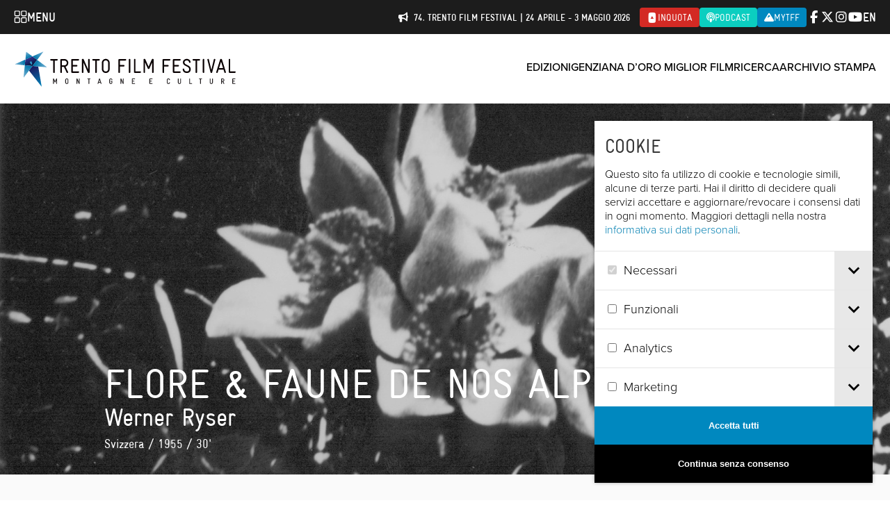

--- FILE ---
content_type: text/css
request_url: https://trentofestival.it/wp-content/cache/autoptimize/css/autoptimize_single_ba39bddacc7965fc09566271b84074e7.css?ver=3.4.1
body_size: 3029
content:
body .iti,div.evf-container .everest-form .iti{position:relative;display:inline-block}body .iti *,div.evf-container .everest-form .iti *{box-sizing:border-box;-moz-box-sizing:border-box}body .iti__hide,div.evf-container .everest-form .iti__hide{display:none}body .iti__v-hide,div.evf-container .everest-form .iti__v-hide{visibility:hidden}body .iti input,body .iti input[type=text],body .iti input[type=tel],div.evf-container .everest-form .iti input,div.evf-container .everest-form .iti input[type=text],div.evf-container .everest-form .iti input[type=tel]{position:relative;z-index:0;margin-top:0 !important;margin-bottom:0 !important;padding-right:36px;margin-right:0}body .iti__flag-container,div.evf-container .everest-form .iti__flag-container{position:absolute;top:0;bottom:0;right:0;padding:1px}body .iti__selected-flag,div.evf-container .everest-form .iti__selected-flag{z-index:1;outline:none;position:relative;display:flex;align-items:center;height:100%;padding:0 6px 0 8px}body .iti__arrow,div.evf-container .everest-form .iti__arrow{margin-left:6px;width:0;height:0;border-left:3px solid transparent;border-right:3px solid transparent;border-top:4px solid #555}body .iti__arrow--up,div.evf-container .everest-form .iti__arrow--up{border-top:none;border-bottom:4px solid #555}body .iti__country-list,div.evf-container .everest-form .iti__country-list{position:absolute;z-index:20;list-style:none;text-align:left;padding:0;margin:0 0 0 -1px;box-shadow:1px 1px 4px rgba(0,0,0,.2);background-color:#fff !important;border:1px solid #ccc;white-space:nowrap;max-height:200px;overflow-y:scroll;-webkit-overflow-scrolling:touch}body .iti__country-list--dropup,div.evf-container .everest-form .iti__country-list--dropup{bottom:100%;margin-bottom:-1px}@media (max-width:600px){body .iti__country-list,div.evf-container .everest-form .iti__country-list{max-width:90vw}}body .iti__flag-box,div.evf-container .everest-form .iti__flag-box{display:inline-block;width:20px}body .iti__divider,div.evf-container .everest-form .iti__divider{margin:0 !important;border-bottom:1px solid #ccc !important}body .iti__country,div.evf-container .everest-form .iti__country{padding:5px 10px;outline:none}body .iti__dial-code,div.evf-container .everest-form .iti__dial-code{color:#999;vertical-align:baseline;line-height:1}body .iti__country.iti__highlight,div.evf-container .everest-form .iti__country.iti__highlight{background-color:rgba(0,0,0,.05) !important}body .iti__flag-box,body .iti__country-name,div.evf-container .everest-form .iti__flag-box,div.evf-container .everest-form .iti__country-name{vertical-align:middle;line-height:1}body .iti__flag-box,body .iti__country-name,div.evf-container .everest-form .iti__flag-box,div.evf-container .everest-form .iti__country-name{margin-right:10px}body .iti--allow-dropdown input,body .iti--allow-dropdown input[type=text],body .iti--allow-dropdown input[type=tel],body .iti--separate-dial-code input,body .iti--separate-dial-code input[type=text],body .iti--separate-dial-code input[type=tel],div.evf-container .everest-form .iti--allow-dropdown input,div.evf-container .everest-form .iti--allow-dropdown input[type=text],div.evf-container .everest-form .iti--allow-dropdown input[type=tel],div.evf-container .everest-form .iti--separate-dial-code input,div.evf-container .everest-form .iti--separate-dial-code input[type=text],div.evf-container .everest-form .iti--separate-dial-code input[type=tel]{padding-right:6px;padding-left:52px;margin-left:0}body .iti--allow-dropdown .iti__flag-container,body .iti--separate-dial-code .iti__flag-container,div.evf-container .everest-form .iti--allow-dropdown .iti__flag-container,div.evf-container .everest-form .iti--separate-dial-code .iti__flag-container{right:auto;left:0}body .iti--allow-dropdown .iti__flag-container:hover,div.evf-container .everest-form .iti--allow-dropdown .iti__flag-container:hover{cursor:pointer}body .iti--allow-dropdown .iti__flag-container:hover .iti__selected-flag,div.evf-container .everest-form .iti--allow-dropdown .iti__flag-container:hover .iti__selected-flag{background-color:rgba(0,0,0,.05)}body .iti--allow-dropdown input[disabled]+.iti__flag-container:hover,body .iti--allow-dropdown input[readonly]+.iti__flag-container:hover,div.evf-container .everest-form .iti--allow-dropdown input[disabled]+.iti__flag-container:hover,div.evf-container .everest-form .iti--allow-dropdown input[readonly]+.iti__flag-container:hover{cursor:default}body .iti--allow-dropdown input[disabled]+.iti__flag-container:hover .iti__selected-flag,body .iti--allow-dropdown input[readonly]+.iti__flag-container:hover .iti__selected-flag,div.evf-container .everest-form .iti--allow-dropdown input[disabled]+.iti__flag-container:hover .iti__selected-flag,div.evf-container .everest-form .iti--allow-dropdown input[readonly]+.iti__flag-container:hover .iti__selected-flag{background-color:transparent}body .iti--separate-dial-code .iti__selected-flag,div.evf-container .everest-form .iti--separate-dial-code .iti__selected-flag{background-color:rgba(0,0,0,.05)}body .iti--separate-dial-code .iti__selected-dial-code,div.evf-container .everest-form .iti--separate-dial-code .iti__selected-dial-code{margin-left:6px}body .iti--container,div.evf-container .everest-form .iti--container{position:absolute;top:-1000px;left:-1000px;z-index:1060;padding:1px}body .iti--container:hover,div.evf-container .everest-form .iti--container:hover{cursor:pointer}body .iti__flag,div.evf-container .everest-form .iti__flag{width:20px}body .iti__flag.iti__be,div.evf-container .everest-form .iti__flag.iti__be{width:18px}body .iti__flag.iti__ch,div.evf-container .everest-form .iti__flag.iti__ch{width:15px}body .iti__flag.iti__mc,div.evf-container .everest-form .iti__flag.iti__mc{width:19px}body .iti__flag.iti__ne,div.evf-container .everest-form .iti__flag.iti__ne{width:18px}body .iti__flag.iti__np,div.evf-container .everest-form .iti__flag.iti__np{width:13px}body .iti__flag.iti__va,div.evf-container .everest-form .iti__flag.iti__va{width:15px}@media (-webkit-min-device-pixel-ratio:2),(min-resolution:192dpi){body .iti__flag,div.evf-container .everest-form .iti__flag{background-size:5652px 15px}}body .iti__flag.iti__ac,div.evf-container .everest-form .iti__flag.iti__ac{height:10px;background-position:0 0}body .iti__flag.iti__ad,div.evf-container .everest-form .iti__flag.iti__ad{height:14px;background-position:-22px 0}body .iti__flag.iti__ae,div.evf-container .everest-form .iti__flag.iti__ae{height:10px;background-position:-44px 0}body .iti__flag.iti__af,div.evf-container .everest-form .iti__flag.iti__af{height:14px;background-position:-66px 0}body .iti__flag.iti__ag,div.evf-container .everest-form .iti__flag.iti__ag{height:14px;background-position:-88px 0}body .iti__flag.iti__ai,div.evf-container .everest-form .iti__flag.iti__ai{height:10px;background-position:-110px 0}body .iti__flag.iti__al,div.evf-container .everest-form .iti__flag.iti__al{height:15px;background-position:-132px 0}body .iti__flag.iti__am,div.evf-container .everest-form .iti__flag.iti__am{height:10px;background-position:-154px 0}body .iti__flag.iti__ao,div.evf-container .everest-form .iti__flag.iti__ao{height:14px;background-position:-176px 0}body .iti__flag.iti__aq,div.evf-container .everest-form .iti__flag.iti__aq{height:14px;background-position:-198px 0}body .iti__flag.iti__ar,div.evf-container .everest-form .iti__flag.iti__ar{height:13px;background-position:-220px 0}body .iti__flag.iti__as,div.evf-container .everest-form .iti__flag.iti__as{height:10px;background-position:-242px 0}body .iti__flag.iti__at,div.evf-container .everest-form .iti__flag.iti__at{height:14px;background-position:-264px 0}body .iti__flag.iti__au,div.evf-container .everest-form .iti__flag.iti__au{height:10px;background-position:-286px 0}body .iti__flag.iti__aw,div.evf-container .everest-form .iti__flag.iti__aw{height:14px;background-position:-308px 0}body .iti__flag.iti__ax,div.evf-container .everest-form .iti__flag.iti__ax{height:13px;background-position:-330px 0}body .iti__flag.iti__az,div.evf-container .everest-form .iti__flag.iti__az{height:10px;background-position:-352px 0}body .iti__flag.iti__ba,div.evf-container .everest-form .iti__flag.iti__ba{height:10px;background-position:-374px 0}body .iti__flag.iti__bb,div.evf-container .everest-form .iti__flag.iti__bb{height:14px;background-position:-396px 0}body .iti__flag.iti__bd,div.evf-container .everest-form .iti__flag.iti__bd{height:12px;background-position:-418px 0}body .iti__flag.iti__be,div.evf-container .everest-form .iti__flag.iti__be{height:15px;background-position:-440px 0}body .iti__flag.iti__bf,div.evf-container .everest-form .iti__flag.iti__bf{height:14px;background-position:-460px 0}body .iti__flag.iti__bg,div.evf-container .everest-form .iti__flag.iti__bg{height:12px;background-position:-482px 0}body .iti__flag.iti__bh,div.evf-container .everest-form .iti__flag.iti__bh{height:12px;background-position:-504px 0}body .iti__flag.iti__bi,div.evf-container .everest-form .iti__flag.iti__bi{height:12px;background-position:-526px 0}body .iti__flag.iti__bj,div.evf-container .everest-form .iti__flag.iti__bj{height:14px;background-position:-548px 0}body .iti__flag.iti__bl,div.evf-container .everest-form .iti__flag.iti__bl{height:14px;background-position:-570px 0}body .iti__flag.iti__bm,div.evf-container .everest-form .iti__flag.iti__bm{height:10px;background-position:-592px 0}body .iti__flag.iti__bn,div.evf-container .everest-form .iti__flag.iti__bn{height:10px;background-position:-614px 0}body .iti__flag.iti__bo,div.evf-container .everest-form .iti__flag.iti__bo{height:14px;background-position:-636px 0}body .iti__flag.iti__bq,div.evf-container .everest-form .iti__flag.iti__bq{height:14px;background-position:-658px 0}body .iti__flag.iti__br,div.evf-container .everest-form .iti__flag.iti__br{height:14px;background-position:-680px 0}body .iti__flag.iti__bs,div.evf-container .everest-form .iti__flag.iti__bs{height:10px;background-position:-702px 0}body .iti__flag.iti__bt,div.evf-container .everest-form .iti__flag.iti__bt{height:14px;background-position:-724px 0}body .iti__flag.iti__bv,div.evf-container .everest-form .iti__flag.iti__bv{height:15px;background-position:-746px 0}body .iti__flag.iti__bw,div.evf-container .everest-form .iti__flag.iti__bw{height:14px;background-position:-768px 0}body .iti__flag.iti__by,div.evf-container .everest-form .iti__flag.iti__by{height:10px;background-position:-790px 0}body .iti__flag.iti__bz,div.evf-container .everest-form .iti__flag.iti__bz{height:14px;background-position:-812px 0}body .iti__flag.iti__ca,div.evf-container .everest-form .iti__flag.iti__ca{height:10px;background-position:-834px 0}body .iti__flag.iti__cc,div.evf-container .everest-form .iti__flag.iti__cc{height:10px;background-position:-856px 0}body .iti__flag.iti__cd,div.evf-container .everest-form .iti__flag.iti__cd{height:15px;background-position:-878px 0}body .iti__flag.iti__cf,div.evf-container .everest-form .iti__flag.iti__cf{height:14px;background-position:-900px 0}body .iti__flag.iti__cg,div.evf-container .everest-form .iti__flag.iti__cg{height:14px;background-position:-922px 0}body .iti__flag.iti__ch,div.evf-container .everest-form .iti__flag.iti__ch{height:15px;background-position:-944px 0}body .iti__flag.iti__ci,div.evf-container .everest-form .iti__flag.iti__ci{height:14px;background-position:-961px 0}body .iti__flag.iti__ck,div.evf-container .everest-form .iti__flag.iti__ck{height:10px;background-position:-983px 0}body .iti__flag.iti__cl,div.evf-container .everest-form .iti__flag.iti__cl{height:14px;background-position:-1005px 0}body .iti__flag.iti__cm,div.evf-container .everest-form .iti__flag.iti__cm{height:14px;background-position:-1027px 0}body .iti__flag.iti__cn,div.evf-container .everest-form .iti__flag.iti__cn{height:14px;background-position:-1049px 0}body .iti__flag.iti__co,div.evf-container .everest-form .iti__flag.iti__co{height:14px;background-position:-1071px 0}body .iti__flag.iti__cp,div.evf-container .everest-form .iti__flag.iti__cp{height:14px;background-position:-1093px 0}body .iti__flag.iti__cr,div.evf-container .everest-form .iti__flag.iti__cr{height:12px;background-position:-1115px 0}body .iti__flag.iti__cu,div.evf-container .everest-form .iti__flag.iti__cu{height:10px;background-position:-1137px 0}body .iti__flag.iti__cv,div.evf-container .everest-form .iti__flag.iti__cv{height:12px;background-position:-1159px 0}body .iti__flag.iti__cw,div.evf-container .everest-form .iti__flag.iti__cw{height:14px;background-position:-1181px 0}body .iti__flag.iti__cx,div.evf-container .everest-form .iti__flag.iti__cx{height:10px;background-position:-1203px 0}body .iti__flag.iti__cy,div.evf-container .everest-form .iti__flag.iti__cy{height:14px;background-position:-1225px 0}body .iti__flag.iti__cz,div.evf-container .everest-form .iti__flag.iti__cz{height:14px;background-position:-1247px 0}body .iti__flag.iti__de,div.evf-container .everest-form .iti__flag.iti__de{height:12px;background-position:-1269px 0}body .iti__flag.iti__dg,div.evf-container .everest-form .iti__flag.iti__dg{height:10px;background-position:-1291px 0}body .iti__flag.iti__dj,div.evf-container .everest-form .iti__flag.iti__dj{height:14px;background-position:-1313px 0}body .iti__flag.iti__dk,div.evf-container .everest-form .iti__flag.iti__dk{height:15px;background-position:-1335px 0}body .iti__flag.iti__dm,div.evf-container .everest-form .iti__flag.iti__dm{height:10px;background-position:-1357px 0}body .iti__flag.iti__do,div.evf-container .everest-form .iti__flag.iti__do{height:14px;background-position:-1379px 0}body .iti__flag.iti__dz,div.evf-container .everest-form .iti__flag.iti__dz{height:14px;background-position:-1401px 0}body .iti__flag.iti__ea,div.evf-container .everest-form .iti__flag.iti__ea{height:14px;background-position:-1423px 0}body .iti__flag.iti__ec,div.evf-container .everest-form .iti__flag.iti__ec{height:14px;background-position:-1445px 0}body .iti__flag.iti__ee,div.evf-container .everest-form .iti__flag.iti__ee{height:13px;background-position:-1467px 0}body .iti__flag.iti__eg,div.evf-container .everest-form .iti__flag.iti__eg{height:14px;background-position:-1489px 0}body .iti__flag.iti__eh,div.evf-container .everest-form .iti__flag.iti__eh{height:10px;background-position:-1511px 0}body .iti__flag.iti__er,div.evf-container .everest-form .iti__flag.iti__er{height:10px;background-position:-1533px 0}body .iti__flag.iti__es,div.evf-container .everest-form .iti__flag.iti__es{height:14px;background-position:-1555px 0}body .iti__flag.iti__et,div.evf-container .everest-form .iti__flag.iti__et{height:10px;background-position:-1577px 0}body .iti__flag.iti__eu,div.evf-container .everest-form .iti__flag.iti__eu{height:14px;background-position:-1599px 0}body .iti__flag.iti__fi,div.evf-container .everest-form .iti__flag.iti__fi{height:12px;background-position:-1621px 0}body .iti__flag.iti__fj,div.evf-container .everest-form .iti__flag.iti__fj{height:10px;background-position:-1643px 0}body .iti__flag.iti__fk,div.evf-container .everest-form .iti__flag.iti__fk{height:10px;background-position:-1665px 0}body .iti__flag.iti__fm,div.evf-container .everest-form .iti__flag.iti__fm{height:11px;background-position:-1687px 0}body .iti__flag.iti__fo,div.evf-container .everest-form .iti__flag.iti__fo{height:15px;background-position:-1709px 0}body .iti__flag.iti__fr,div.evf-container .everest-form .iti__flag.iti__fr{height:14px;background-position:-1731px 0}body .iti__flag.iti__ga,div.evf-container .everest-form .iti__flag.iti__ga{height:15px;background-position:-1753px 0}body .iti__flag.iti__gb,div.evf-container .everest-form .iti__flag.iti__gb{height:10px;background-position:-1775px 0}body .iti__flag.iti__gd,div.evf-container .everest-form .iti__flag.iti__gd{height:12px;background-position:-1797px 0}body .iti__flag.iti__ge,div.evf-container .everest-form .iti__flag.iti__ge{height:14px;background-position:-1819px 0}body .iti__flag.iti__gf,div.evf-container .everest-form .iti__flag.iti__gf{height:14px;background-position:-1841px 0}body .iti__flag.iti__gg,div.evf-container .everest-form .iti__flag.iti__gg{height:14px;background-position:-1863px 0}body .iti__flag.iti__gh,div.evf-container .everest-form .iti__flag.iti__gh{height:14px;background-position:-1885px 0}body .iti__flag.iti__gi,div.evf-container .everest-form .iti__flag.iti__gi{height:10px;background-position:-1907px 0}body .iti__flag.iti__gl,div.evf-container .everest-form .iti__flag.iti__gl{height:14px;background-position:-1929px 0}body .iti__flag.iti__gm,div.evf-container .everest-form .iti__flag.iti__gm{height:14px;background-position:-1951px 0}body .iti__flag.iti__gn,div.evf-container .everest-form .iti__flag.iti__gn{height:14px;background-position:-1973px 0}body .iti__flag.iti__gp,div.evf-container .everest-form .iti__flag.iti__gp{height:14px;background-position:-1995px 0}body .iti__flag.iti__gq,div.evf-container .everest-form .iti__flag.iti__gq{height:14px;background-position:-2017px 0}body .iti__flag.iti__gr,div.evf-container .everest-form .iti__flag.iti__gr{height:14px;background-position:-2039px 0}body .iti__flag.iti__gs,div.evf-container .everest-form .iti__flag.iti__gs{height:10px;background-position:-2061px 0}body .iti__flag.iti__gt,div.evf-container .everest-form .iti__flag.iti__gt{height:13px;background-position:-2083px 0}body .iti__flag.iti__gu,div.evf-container .everest-form .iti__flag.iti__gu{height:11px;background-position:-2105px 0}body .iti__flag.iti__gw,div.evf-container .everest-form .iti__flag.iti__gw{height:10px;background-position:-2127px 0}body .iti__flag.iti__gy,div.evf-container .everest-form .iti__flag.iti__gy{height:12px;background-position:-2149px 0}body .iti__flag.iti__hk,div.evf-container .everest-form .iti__flag.iti__hk{height:14px;background-position:-2171px 0}body .iti__flag.iti__hm,div.evf-container .everest-form .iti__flag.iti__hm{height:10px;background-position:-2193px 0}body .iti__flag.iti__hn,div.evf-container .everest-form .iti__flag.iti__hn{height:10px;background-position:-2215px 0}body .iti__flag.iti__hr,div.evf-container .everest-form .iti__flag.iti__hr{height:10px;background-position:-2237px 0}body .iti__flag.iti__ht,div.evf-container .everest-form .iti__flag.iti__ht{height:12px;background-position:-2259px 0}body .iti__flag.iti__hu,div.evf-container .everest-form .iti__flag.iti__hu{height:10px;background-position:-2281px 0}body .iti__flag.iti__ic,div.evf-container .everest-form .iti__flag.iti__ic{height:14px;background-position:-2303px 0}body .iti__flag.iti__id,div.evf-container .everest-form .iti__flag.iti__id{height:14px;background-position:-2325px 0}body .iti__flag.iti__ie,div.evf-container .everest-form .iti__flag.iti__ie{height:10px;background-position:-2347px 0}body .iti__flag.iti__il,div.evf-container .everest-form .iti__flag.iti__il{height:15px;background-position:-2369px 0}body .iti__flag.iti__im,div.evf-container .everest-form .iti__flag.iti__im{height:10px;background-position:-2391px 0}body .iti__flag.iti__in,div.evf-container .everest-form .iti__flag.iti__in{height:14px;background-position:-2413px 0}body .iti__flag.iti__io,div.evf-container .everest-form .iti__flag.iti__io{height:10px;background-position:-2435px 0}body .iti__flag.iti__iq,div.evf-container .everest-form .iti__flag.iti__iq{height:14px;background-position:-2457px 0}body .iti__flag.iti__ir,div.evf-container .everest-form .iti__flag.iti__ir{height:12px;background-position:-2479px 0}body .iti__flag.iti__is,div.evf-container .everest-form .iti__flag.iti__is{height:15px;background-position:-2501px 0}body .iti__flag.iti__it,div.evf-container .everest-form .iti__flag.iti__it{height:14px;background-position:-2523px 0}body .iti__flag.iti__je,div.evf-container .everest-form .iti__flag.iti__je{height:12px;background-position:-2545px 0}body .iti__flag.iti__jm,div.evf-container .everest-form .iti__flag.iti__jm{height:10px;background-position:-2567px 0}body .iti__flag.iti__jo,div.evf-container .everest-form .iti__flag.iti__jo{height:10px;background-position:-2589px 0}body .iti__flag.iti__jp,div.evf-container .everest-form .iti__flag.iti__jp{height:14px;background-position:-2611px 0}body .iti__flag.iti__ke,div.evf-container .everest-form .iti__flag.iti__ke{height:14px;background-position:-2633px 0}body .iti__flag.iti__kg,div.evf-container .everest-form .iti__flag.iti__kg{height:12px;background-position:-2655px 0}body .iti__flag.iti__kh,div.evf-container .everest-form .iti__flag.iti__kh{height:13px;background-position:-2677px 0}body .iti__flag.iti__ki,div.evf-container .everest-form .iti__flag.iti__ki{height:10px;background-position:-2699px 0}body .iti__flag.iti__km,div.evf-container .everest-form .iti__flag.iti__km{height:12px;background-position:-2721px 0}body .iti__flag.iti__kn,div.evf-container .everest-form .iti__flag.iti__kn{height:14px;background-position:-2743px 0}body .iti__flag.iti__kp,div.evf-container .everest-form .iti__flag.iti__kp{height:10px;background-position:-2765px 0}body .iti__flag.iti__kr,div.evf-container .everest-form .iti__flag.iti__kr{height:14px;background-position:-2787px 0}body .iti__flag.iti__kw,div.evf-container .everest-form .iti__flag.iti__kw{height:10px;background-position:-2809px 0}body .iti__flag.iti__ky,div.evf-container .everest-form .iti__flag.iti__ky{height:10px;background-position:-2831px 0}body .iti__flag.iti__kz,div.evf-container .everest-form .iti__flag.iti__kz{height:10px;background-position:-2853px 0}body .iti__flag.iti__la,div.evf-container .everest-form .iti__flag.iti__la{height:14px;background-position:-2875px 0}body .iti__flag.iti__lb,div.evf-container .everest-form .iti__flag.iti__lb{height:14px;background-position:-2897px 0}body .iti__flag.iti__lc,div.evf-container .everest-form .iti__flag.iti__lc{height:10px;background-position:-2919px 0}body .iti__flag.iti__li,div.evf-container .everest-form .iti__flag.iti__li{height:12px;background-position:-2941px 0}body .iti__flag.iti__lk,div.evf-container .everest-form .iti__flag.iti__lk{height:10px;background-position:-2963px 0}body .iti__flag.iti__lr,div.evf-container .everest-form .iti__flag.iti__lr{height:11px;background-position:-2985px 0}body .iti__flag.iti__ls,div.evf-container .everest-form .iti__flag.iti__ls{height:14px;background-position:-3007px 0}body .iti__flag.iti__lt,div.evf-container .everest-form .iti__flag.iti__lt{height:12px;background-position:-3029px 0}body .iti__flag.iti__lu,div.evf-container .everest-form .iti__flag.iti__lu{height:12px;background-position:-3051px 0}body .iti__flag.iti__lv,div.evf-container .everest-form .iti__flag.iti__lv{height:10px;background-position:-3073px 0}body .iti__flag.iti__ly,div.evf-container .everest-form .iti__flag.iti__ly{height:10px;background-position:-3095px 0}body .iti__flag.iti__ma,div.evf-container .everest-form .iti__flag.iti__ma{height:14px;background-position:-3117px 0}body .iti__flag.iti__mc,div.evf-container .everest-form .iti__flag.iti__mc{height:15px;background-position:-3139px 0}body .iti__flag.iti__md,div.evf-container .everest-form .iti__flag.iti__md{height:10px;background-position:-3160px 0}body .iti__flag.iti__me,div.evf-container .everest-form .iti__flag.iti__me{height:10px;background-position:-3182px 0}body .iti__flag.iti__mf,div.evf-container .everest-form .iti__flag.iti__mf{height:14px;background-position:-3204px 0}body .iti__flag.iti__mg,div.evf-container .everest-form .iti__flag.iti__mg{height:14px;background-position:-3226px 0}body .iti__flag.iti__mh,div.evf-container .everest-form .iti__flag.iti__mh{height:11px;background-position:-3248px 0}body .iti__flag.iti__mk,div.evf-container .everest-form .iti__flag.iti__mk{height:10px;background-position:-3270px 0}body .iti__flag.iti__ml,div.evf-container .everest-form .iti__flag.iti__ml{height:14px;background-position:-3292px 0}body .iti__flag.iti__mm,div.evf-container .everest-form .iti__flag.iti__mm{height:14px;background-position:-3314px 0}body .iti__flag.iti__mn,div.evf-container .everest-form .iti__flag.iti__mn{height:10px;background-position:-3336px 0}body .iti__flag.iti__mo,div.evf-container .everest-form .iti__flag.iti__mo{height:14px;background-position:-3358px 0}body .iti__flag.iti__mp,div.evf-container .everest-form .iti__flag.iti__mp{height:10px;background-position:-3380px 0}body .iti__flag.iti__mq,div.evf-container .everest-form .iti__flag.iti__mq{height:14px;background-position:-3402px 0}body .iti__flag.iti__mr,div.evf-container .everest-form .iti__flag.iti__mr{height:14px;background-position:-3424px 0}body .iti__flag.iti__ms,div.evf-container .everest-form .iti__flag.iti__ms{height:10px;background-position:-3446px 0}body .iti__flag.iti__mt,div.evf-container .everest-form .iti__flag.iti__mt{height:14px;background-position:-3468px 0}body .iti__flag.iti__mu,div.evf-container .everest-form .iti__flag.iti__mu{height:14px;background-position:-3490px 0}body .iti__flag.iti__mv,div.evf-container .everest-form .iti__flag.iti__mv{height:14px;background-position:-3512px 0}body .iti__flag.iti__mw,div.evf-container .everest-form .iti__flag.iti__mw{height:14px;background-position:-3534px 0}body .iti__flag.iti__mx,div.evf-container .everest-form .iti__flag.iti__mx{height:12px;background-position:-3556px 0}body .iti__flag.iti__my,div.evf-container .everest-form .iti__flag.iti__my{height:10px;background-position:-3578px 0}body .iti__flag.iti__mz,div.evf-container .everest-form .iti__flag.iti__mz{height:14px;background-position:-3600px 0}body .iti__flag.iti__na,div.evf-container .everest-form .iti__flag.iti__na{height:14px;background-position:-3622px 0}body .iti__flag.iti__nc,div.evf-container .everest-form .iti__flag.iti__nc{height:10px;background-position:-3644px 0}body .iti__flag.iti__ne,div.evf-container .everest-form .iti__flag.iti__ne{height:15px;background-position:-3666px 0}body .iti__flag.iti__nf,div.evf-container .everest-form .iti__flag.iti__nf{height:10px;background-position:-3686px 0}body .iti__flag.iti__ng,div.evf-container .everest-form .iti__flag.iti__ng{height:10px;background-position:-3708px 0}body .iti__flag.iti__ni,div.evf-container .everest-form .iti__flag.iti__ni{height:12px;background-position:-3730px 0}body .iti__flag.iti__nl,div.evf-container .everest-form .iti__flag.iti__nl{height:14px;background-position:-3752px 0}body .iti__flag.iti__no,div.evf-container .everest-form .iti__flag.iti__no{height:15px;background-position:-3774px 0}body .iti__flag.iti__np,div.evf-container .everest-form .iti__flag.iti__np{height:15px;background-position:-3796px 0}body .iti__flag.iti__nr,div.evf-container .everest-form .iti__flag.iti__nr{height:10px;background-position:-3811px 0}body .iti__flag.iti__nu,div.evf-container .everest-form .iti__flag.iti__nu{height:10px;background-position:-3833px 0}body .iti__flag.iti__nz,div.evf-container .everest-form .iti__flag.iti__nz{height:10px;background-position:-3855px 0}body .iti__flag.iti__om,div.evf-container .everest-form .iti__flag.iti__om{height:10px;background-position:-3877px 0}body .iti__flag.iti__pa,div.evf-container .everest-form .iti__flag.iti__pa{height:14px;background-position:-3899px 0}body .iti__flag.iti__pe,div.evf-container .everest-form .iti__flag.iti__pe{height:14px;background-position:-3921px 0}body .iti__flag.iti__pf,div.evf-container .everest-form .iti__flag.iti__pf{height:14px;background-position:-3943px 0}body .iti__flag.iti__pg,div.evf-container .everest-form .iti__flag.iti__pg{height:15px;background-position:-3965px 0}body .iti__flag.iti__ph,div.evf-container .everest-form .iti__flag.iti__ph{height:10px;background-position:-3987px 0}body .iti__flag.iti__pk,div.evf-container .everest-form .iti__flag.iti__pk{height:14px;background-position:-4009px 0}body .iti__flag.iti__pl,div.evf-container .everest-form .iti__flag.iti__pl{height:13px;background-position:-4031px 0}body .iti__flag.iti__pm,div.evf-container .everest-form .iti__flag.iti__pm{height:14px;background-position:-4053px 0}body .iti__flag.iti__pn,div.evf-container .everest-form .iti__flag.iti__pn{height:10px;background-position:-4075px 0}body .iti__flag.iti__pr,div.evf-container .everest-form .iti__flag.iti__pr{height:14px;background-position:-4097px 0}body .iti__flag.iti__ps,div.evf-container .everest-form .iti__flag.iti__ps{height:10px;background-position:-4119px 0}body .iti__flag.iti__pt,div.evf-container .everest-form .iti__flag.iti__pt{height:14px;background-position:-4141px 0}body .iti__flag.iti__pw,div.evf-container .everest-form .iti__flag.iti__pw{height:13px;background-position:-4163px 0}body .iti__flag.iti__py,div.evf-container .everest-form .iti__flag.iti__py{height:11px;background-position:-4185px 0}body .iti__flag.iti__qa,div.evf-container .everest-form .iti__flag.iti__qa{height:8px;background-position:-4207px 0}body .iti__flag.iti__re,div.evf-container .everest-form .iti__flag.iti__re{height:14px;background-position:-4229px 0}body .iti__flag.iti__ro,div.evf-container .everest-form .iti__flag.iti__ro{height:14px;background-position:-4251px 0}body .iti__flag.iti__rs,div.evf-container .everest-form .iti__flag.iti__rs{height:14px;background-position:-4273px 0}body .iti__flag.iti__ru,div.evf-container .everest-form .iti__flag.iti__ru{height:14px;background-position:-4295px 0}body .iti__flag.iti__rw,div.evf-container .everest-form .iti__flag.iti__rw{height:14px;background-position:-4317px 0}body .iti__flag.iti__sa,div.evf-container .everest-form .iti__flag.iti__sa{height:14px;background-position:-4339px 0}body .iti__flag.iti__sb,div.evf-container .everest-form .iti__flag.iti__sb{height:10px;background-position:-4361px 0}body .iti__flag.iti__sc,div.evf-container .everest-form .iti__flag.iti__sc{height:10px;background-position:-4383px 0}body .iti__flag.iti__sd,div.evf-container .everest-form .iti__flag.iti__sd{height:10px;background-position:-4405px 0}body .iti__flag.iti__se,div.evf-container .everest-form .iti__flag.iti__se{height:13px;background-position:-4427px 0}body .iti__flag.iti__sg,div.evf-container .everest-form .iti__flag.iti__sg{height:14px;background-position:-4449px 0}body .iti__flag.iti__sh,div.evf-container .everest-form .iti__flag.iti__sh{height:10px;background-position:-4471px 0}body .iti__flag.iti__si,div.evf-container .everest-form .iti__flag.iti__si{height:10px;background-position:-4493px 0}body .iti__flag.iti__sj,div.evf-container .everest-form .iti__flag.iti__sj{height:15px;background-position:-4515px 0}body .iti__flag.iti__sk,div.evf-container .everest-form .iti__flag.iti__sk{height:14px;background-position:-4537px 0}body .iti__flag.iti__sl,div.evf-container .everest-form .iti__flag.iti__sl{height:14px;background-position:-4559px 0}body .iti__flag.iti__sm,div.evf-container .everest-form .iti__flag.iti__sm{height:15px;background-position:-4581px 0}body .iti__flag.iti__sn,div.evf-container .everest-form .iti__flag.iti__sn{height:14px;background-position:-4603px 0}body .iti__flag.iti__so,div.evf-container .everest-form .iti__flag.iti__so{height:14px;background-position:-4625px 0}body .iti__flag.iti__sr,div.evf-container .everest-form .iti__flag.iti__sr{height:14px;background-position:-4647px 0}body .iti__flag.iti__ss,div.evf-container .everest-form .iti__flag.iti__ss{height:10px;background-position:-4669px 0}body .iti__flag.iti__st,div.evf-container .everest-form .iti__flag.iti__st{height:10px;background-position:-4691px 0}body .iti__flag.iti__sv,div.evf-container .everest-form .iti__flag.iti__sv{height:12px;background-position:-4713px 0}body .iti__flag.iti__sx,div.evf-container .everest-form .iti__flag.iti__sx{height:14px;background-position:-4735px 0}body .iti__flag.iti__sy,div.evf-container .everest-form .iti__flag.iti__sy{height:14px;background-position:-4757px 0}body .iti__flag.iti__sz,div.evf-container .everest-form .iti__flag.iti__sz{height:14px;background-position:-4779px 0}body .iti__flag.iti__ta,div.evf-container .everest-form .iti__flag.iti__ta{height:10px;background-position:-4801px 0}body .iti__flag.iti__tc,div.evf-container .everest-form .iti__flag.iti__tc{height:10px;background-position:-4823px 0}body .iti__flag.iti__td,div.evf-container .everest-form .iti__flag.iti__td{height:14px;background-position:-4845px 0}body .iti__flag.iti__tf,div.evf-container .everest-form .iti__flag.iti__tf{height:14px;background-position:-4867px 0}body .iti__flag.iti__tg,div.evf-container .everest-form .iti__flag.iti__tg{height:13px;background-position:-4889px 0}body .iti__flag.iti__th,div.evf-container .everest-form .iti__flag.iti__th{height:14px;background-position:-4911px 0}body .iti__flag.iti__tj,div.evf-container .everest-form .iti__flag.iti__tj{height:10px;background-position:-4933px 0}body .iti__flag.iti__tk,div.evf-container .everest-form .iti__flag.iti__tk{height:10px;background-position:-4955px 0}body .iti__flag.iti__tl,div.evf-container .everest-form .iti__flag.iti__tl{height:10px;background-position:-4977px 0}body .iti__flag.iti__tm,div.evf-container .everest-form .iti__flag.iti__tm{height:14px;background-position:-4999px 0}body .iti__flag.iti__tn,div.evf-container .everest-form .iti__flag.iti__tn{height:14px;background-position:-5021px 0}body .iti__flag.iti__to,div.evf-container .everest-form .iti__flag.iti__to{height:10px;background-position:-5043px 0}body .iti__flag.iti__tr,div.evf-container .everest-form .iti__flag.iti__tr{height:14px;background-position:-5065px 0}body .iti__flag.iti__tt,div.evf-container .everest-form .iti__flag.iti__tt{height:12px;background-position:-5087px 0}body .iti__flag.iti__tv,div.evf-container .everest-form .iti__flag.iti__tv{height:10px;background-position:-5109px 0}body .iti__flag.iti__tw,div.evf-container .everest-form .iti__flag.iti__tw{height:14px;background-position:-5131px 0}body .iti__flag.iti__tz,div.evf-container .everest-form .iti__flag.iti__tz{height:14px;background-position:-5153px 0}body .iti__flag.iti__ua,div.evf-container .everest-form .iti__flag.iti__ua{height:14px;background-position:-5175px 0}body .iti__flag.iti__ug,div.evf-container .everest-form .iti__flag.iti__ug{height:14px;background-position:-5197px 0}body .iti__flag.iti__um,div.evf-container .everest-form .iti__flag.iti__um{height:11px;background-position:-5219px 0}body .iti__flag.iti__un,div.evf-container .everest-form .iti__flag.iti__un{height:14px;background-position:-5241px 0}body .iti__flag.iti__us,div.evf-container .everest-form .iti__flag.iti__us{height:11px;background-position:-5263px 0}body .iti__flag.iti__uy,div.evf-container .everest-form .iti__flag.iti__uy{height:14px;background-position:-5285px 0}body .iti__flag.iti__uz,div.evf-container .everest-form .iti__flag.iti__uz{height:10px;background-position:-5307px 0}body .iti__flag.iti__va,div.evf-container .everest-form .iti__flag.iti__va{height:15px;background-position:-5329px 0}body .iti__flag.iti__vc,div.evf-container .everest-form .iti__flag.iti__vc{height:14px;background-position:-5346px 0}body .iti__flag.iti__ve,div.evf-container .everest-form .iti__flag.iti__ve{height:14px;background-position:-5368px 0}body .iti__flag.iti__vg,div.evf-container .everest-form .iti__flag.iti__vg{height:10px;background-position:-5390px 0}body .iti__flag.iti__vi,div.evf-container .everest-form .iti__flag.iti__vi{height:14px;background-position:-5412px 0}body .iti__flag.iti__vn,div.evf-container .everest-form .iti__flag.iti__vn{height:14px;background-position:-5434px 0}body .iti__flag.iti__vu,div.evf-container .everest-form .iti__flag.iti__vu{height:12px;background-position:-5456px 0}body .iti__flag.iti__wf,div.evf-container .everest-form .iti__flag.iti__wf{height:14px;background-position:-5478px 0}body .iti__flag.iti__ws,div.evf-container .everest-form .iti__flag.iti__ws{height:10px;background-position:-5500px 0}body .iti__flag.iti__xk,div.evf-container .everest-form .iti__flag.iti__xk{height:15px;background-position:-5522px 0}body .iti__flag.iti__ye,div.evf-container .everest-form .iti__flag.iti__ye{height:14px;background-position:-5544px 0}body .iti__flag.iti__yt,div.evf-container .everest-form .iti__flag.iti__yt{height:14px;background-position:-5566px 0}body .iti__flag.iti__za,div.evf-container .everest-form .iti__flag.iti__za{height:14px;background-position:-5588px 0}body .iti__flag.iti__zm,div.evf-container .everest-form .iti__flag.iti__zm{height:14px;background-position:-5610px 0}body .iti__flag.iti__zw,div.evf-container .everest-form .iti__flag.iti__zw{height:10px;background-position:-5632px 0}body .iti__flag,div.evf-container .everest-form .iti__flag{height:15px;box-shadow:0 0 1px 0 #888;background-image:url(//trentofestival.it/wp-content/plugins/everest-forms/assets/css/../images/intl-tel-input-flags.png);background-repeat:no-repeat;background-color:#dbdbdb;background-position:20px 0}@media (-webkit-min-device-pixel-ratio:2),(min-resolution:192dpi){body .iti__flag,div.evf-container .everest-form .iti__flag{background-image:url(//trentofestival.it/wp-content/plugins/everest-forms/assets/css/../images/intl-tel-input-flags@2x.png)}}body .iti__flag.iti__np,div.evf-container .everest-form .iti__flag.iti__np{background-color:transparent}.iti-mobile .iti--container{top:30px;bottom:30px;left:30px;right:30px;position:fixed}.iti-mobile .iti__country-list{max-height:100%;width:100%}.iti-mobile .iti__country{padding:10px;line-height:1.5em}body.rtl .intl-tel-input input,body.rtl .intl-tel-input input[type=text],body.rtl .intl-tel-input input[type=tel],body.rtl div.evf-container .everest-form .intl-tel-input input,body.rtl div.evf-container .everest-form .intl-tel-input input[type=text],body.rtl div.evf-container .everest-form .intl-tel-input input[type=tel]{padding-right:0;padding-left:36px}body.rtl .intl-tel-input .flag-container,body.rtl div.evf-container .everest-form .intl-tel-input .flag-container{right:auto;left:0}body.rtl .intl-tel-input .selected-flag,body.rtl div.evf-container .everest-form .intl-tel-input .selected-flag{padding-right:8px;padding-left:6px}body.rtl .intl-tel-input .selected-flag .iti-arrow,body.rtl div.evf-container .everest-form .intl-tel-input .selected-flag .iti-arrow{margin-right:6px;margin-left:0}body.rtl .intl-tel-input .country-list,body.rtl div.evf-container .everest-form .intl-tel-input .country-list{text-align:right}body.rtl .intl-tel-input .country-list .flag-box,body.rtl .intl-tel-input .country-list .country-name,body.rtl div.evf-container .everest-form .intl-tel-input .country-list .flag-box,body.rtl div.evf-container .everest-form .intl-tel-input .country-list .country-name{margin-right:0;margin-left:6px}body.rtl .intl-tel-input .country-list .country-name,body.rtl div.evf-container .everest-form .intl-tel-input .country-list .country-name{unicode-bidi:embed;direction:rtl}body.rtl .intl-tel-input.allow-dropdown input,body.rtl .intl-tel-input.allow-dropdown input[type=text],body.rtl .intl-tel-input.allow-dropdown input[type=tel],body.rtl .intl-tel-input.separate-dial-code input,body.rtl .intl-tel-input.separate-dial-code input[type=text],body.rtl .intl-tel-input.separate-dial-code input[type=tel],body.rtl div.evf-container .everest-form .intl-tel-input.allow-dropdown input,body.rtl div.evf-container .everest-form .intl-tel-input.allow-dropdown input[type=text],body.rtl div.evf-container .everest-form .intl-tel-input.allow-dropdown input[type=tel],body.rtl div.evf-container .everest-form .intl-tel-input.separate-dial-code input,body.rtl div.evf-container .everest-form .intl-tel-input.separate-dial-code input[type=text],body.rtl div.evf-container .everest-form .intl-tel-input.separate-dial-code input[type=tel]{padding-right:52px;padding-left:6px}body.rtl .intl-tel-input.allow-dropdown .flag-container,body.rtl .intl-tel-input.separate-dial-code .flag-container,body.rtl div.evf-container .everest-form .intl-tel-input.allow-dropdown .flag-container,body.rtl div.evf-container .everest-form .intl-tel-input.separate-dial-code .flag-container{right:0;left:auto}body .iti--allow-dropdown,div.evf-container .everest-form .iti--allow-dropdown{width:100%}body .iti .iti__country,div.evf-container .everest-form .iti .iti__country{padding:5px 10px !important;margin:0 !important}body .iti--allow-dropdown input,body .iti--allow-dropdown input[type=text],body .iti--allow-dropdown input[type=tel],body .iti--separate-dial-code input,body .iti--separate-dial-code input[type=text],body .iti--separate-dial-code input[type=tel],div.evf-container .everest-form .iti--allow-dropdown input,div.evf-container .everest-form .iti--allow-dropdown input[type=text],div.evf-container .everest-form .iti--allow-dropdown input[type=tel],div.evf-container .everest-form .iti--separate-dial-code input,div.evf-container .everest-form .iti--separate-dial-code input[type=text],div.evf-container .everest-form .iti--separate-dial-code input[type=tel]{padding-left:52px !important}

--- FILE ---
content_type: image/svg+xml
request_url: https://trentofestival.it/wp-content/themes/trento-film-festival/images/logo-trentofilmfestival-it-white.svg?1768402654
body_size: 5552
content:
<svg width="1617" height="258" viewBox="0 0 1617 258" fill="none" xmlns="http://www.w3.org/2000/svg">
<g clip-path="url(#clip0_66_421)">
<path d="M77.7175 58.7718L129.455 35.8271L83.3488 1.5061L77.7175 58.7718Z" fill="white"/>
<path d="M129.455 35.8271L163.658 61.2714L210.244 0L129.455 35.8271Z" fill="white"/>
<path d="M129.519 105.687L236.449 115.429L163.658 61.2715L129.519 105.687Z" fill="white"/>
<path d="M73.6222 100.143L64.5994 191.633L129.519 105.687L73.6222 100.143Z" fill="white"/>
<path d="M0 93.2209L73.6222 100.143L77.7176 58.7717L0 93.2209Z" fill="white"/>
<path d="M123.92 72.8398L114.545 71.8784L109.01 79.5053L120.496 94.9193L125.103 95.7204L127.631 91.7468L123.92 72.8398Z" fill="white"/>
<path d="M109.617 145.391L197.03 258L172.297 117.576L133.23 114.115L109.617 145.391Z" fill="white"/>
<mask id="mask0_66_421" style="mask-type:luminance" maskUnits="userSpaceOnUse" x="0" y="0" width="1617" height="258">
<path d="M1617 0H0V258H1617V0Z" fill="white"/>
</mask>
<g mask="url(#mask0_66_421)">
<path d="M312.95 66.8154H296.888V152.153C296.888 155.806 294.105 157.729 291.321 157.729C288.537 157.729 285.786 155.838 285.786 152.153V66.8154H269.692C266.044 66.8154 264.125 64.0274 264.125 61.2395C264.125 58.4515 266.012 55.6956 269.692 55.6956H312.95C316.598 55.6956 318.517 58.4835 318.517 61.2395C318.517 63.9954 316.63 66.8154 312.95 66.8154Z" fill="white"/>
<path d="M384.557 83.5112C384.557 74.2821 377.102 66.8154 367.887 66.8154H348.881V101.521H368.463C377.677 101.521 384.525 94.0543 384.525 84.8251V83.5112H384.557ZM375.662 111.776L393.771 149.686C394.187 150.551 394.347 151.448 394.347 152.185C394.347 155.262 392.012 157.761 388.492 157.761C386.732 157.761 384.845 156.896 383.661 154.525L363.791 112.673H348.881V152.185C348.881 155.838 346.098 157.761 343.346 157.761C340.594 157.761 337.779 155.87 337.779 152.185V61.2715C337.779 58.3554 340.434 55.6956 343.346 55.6956H367.887C383.245 55.6956 395.659 68.1293 395.659 83.5112V84.8251C395.659 97.7075 387.468 108.379 375.63 111.743" fill="white"/>
<path d="M468.769 156.832H423.016C420.104 156.832 417.448 154.204 417.448 151.256V61.2393C417.448 58.3231 420.072 55.6633 423.016 55.6633H468.769C472.577 55.6633 474.337 58.4513 474.337 61.2393C474.337 64.0273 472.577 66.8152 468.769 66.8152H428.583V99.0212H456.515C460.163 99.0212 462.082 101.809 462.082 104.565C462.082 107.321 460.195 110.141 456.515 110.141H428.583V145.712H468.769C472.577 145.712 474.337 148.5 474.337 151.288C474.337 154.076 472.577 156.864 468.769 156.864" fill="white"/>
<path d="M545.303 157.729C543.096 157.729 539.896 157.729 537.688 152.762L505.821 80.5949V152.185C505.821 155.838 503.037 157.761 500.253 157.761C497.47 157.761 494.686 155.87 494.686 152.185V60.5343C494.686 56.5927 497.918 54.8301 501.277 54.8301C504.637 54.8301 506.972 55.5672 508.732 59.5088L540.44 131.964V60.374C540.44 56.7208 543.352 54.7981 546.135 54.7981C548.919 54.7981 551.542 56.7208 551.542 60.374V151.127C551.542 155.966 548.471 157.729 545.271 157.729" fill="white"/>
<path d="M619.725 66.8154H603.631V152.153C603.631 155.806 600.848 157.729 598.064 157.729C595.28 157.729 592.497 155.838 592.497 152.153V66.8154H576.403C572.755 66.8154 570.868 64.0274 570.868 61.2395C570.868 58.4515 572.755 55.6956 576.403 55.6956H619.661C623.309 55.6956 625.228 58.4835 625.228 61.2395C625.228 63.9954 623.309 66.8154 619.661 66.8154" fill="white"/>
<path d="M686.372 82.6458C686.372 73.4167 679.077 65.95 669.862 65.95H668.391C659.176 65.95 651.721 73.4167 651.721 82.4856V129.913C651.721 139.142 659.176 146.609 668.391 146.609H669.862C679.077 146.609 686.372 139.142 686.372 129.913V82.6458ZM669.862 157.729H668.391C653.033 157.729 640.618 145.295 640.618 129.913V82.4856C640.618 67.1036 653.033 54.7981 668.391 54.7981H669.862C685.22 54.7981 697.475 67.2639 697.475 82.4856V129.913C697.475 145.295 685.188 157.729 669.862 157.729Z" fill="white"/>
<path d="M812.755 66.8152H772.569V99.0212H800.501C804.149 99.0212 806.068 101.809 806.068 104.565C806.068 107.321 804.181 110.141 800.501 110.141H772.569V152.153C772.569 155.806 769.785 157.697 767.002 157.697C764.218 157.697 761.434 155.806 761.434 152.153V61.2393C761.434 58.3231 764.058 55.6633 767.002 55.6633H812.755C816.563 55.6633 818.323 58.4513 818.323 61.2393C818.323 64.0273 816.563 66.8152 812.755 66.8152Z" fill="white"/>
<path d="M842.831 157.729C840.048 157.729 837.264 155.838 837.264 152.185V60.4063C837.264 56.7531 840.048 54.8303 842.831 54.8303C845.615 54.8303 848.399 56.7531 848.399 60.4063V152.185C848.399 155.838 845.615 157.729 842.831 157.729Z" fill="white"/>
<path d="M920.165 156.832H880.266C877.355 156.832 874.699 154.172 874.699 151.256V60.3421C874.699 56.6889 877.483 54.7661 880.266 54.7661C883.05 54.7661 885.802 56.6889 885.802 60.3421V145.68H920.165C923.813 145.68 925.7 148.468 925.7 151.256C925.7 154.044 923.813 156.832 920.165 156.832Z" fill="white"/>
<path d="M1012.7 157.729C1009.91 157.729 1007.16 155.838 1007.16 152.185V80.5951L987.868 124.946C986.684 127.574 984.22 128.76 981.725 128.76C979.229 128.76 976.606 127.446 975.454 124.946L955.584 80.5951V152.185C955.584 155.838 952.801 157.729 950.017 157.729C947.234 157.729 944.45 155.838 944.45 152.185V61.2715C944.45 57.3299 945.922 54.8303 951.041 54.8303H951.457C955.392 54.8303 957.152 57.0415 958.048 59.0924L981.437 111.487L1004.67 59.0924C1005.56 57.0415 1007.29 54.8303 1011.38 54.8303H1011.8C1016.79 54.8303 1018.23 57.3299 1018.23 61.2715V152.185C1018.23 155.838 1015.45 157.729 1012.66 157.729" fill="white"/>
<path d="M1134.82 66.8154H1094.64V99.0213H1122.57C1126.22 99.0213 1128.14 101.809 1128.14 104.597C1128.14 107.385 1126.25 110.173 1122.57 110.173H1094.64V152.185C1094.64 155.838 1091.85 157.761 1089.07 157.761C1086.29 157.761 1083.5 155.838 1083.5 152.185V61.3035C1083.5 58.3873 1086.16 55.7275 1089.07 55.7275H1134.82C1138.63 55.7275 1140.39 58.5155 1140.39 61.3035C1140.39 64.0915 1138.63 66.8795 1134.82 66.8795" fill="white"/>
<path d="M1209.89 156.832H1164.13C1161.22 156.832 1158.57 154.204 1158.57 151.288V61.2715C1158.57 58.3554 1161.19 55.6956 1164.13 55.6956H1209.89C1213.69 55.6956 1215.45 58.4835 1215.45 61.2715C1215.45 64.0595 1213.69 66.8475 1209.89 66.8475H1169.7V99.0534H1197.6C1201.25 99.0534 1203.17 101.841 1203.17 104.629C1203.17 107.417 1201.28 110.205 1197.6 110.205H1169.7V145.776H1209.89C1213.69 145.776 1215.45 148.564 1215.45 151.352C1215.45 154.14 1213.69 156.896 1209.89 156.896" fill="white"/>
<path d="M1260.7 157.729H1259.38C1244.35 157.729 1230.46 148.051 1230.46 130.65C1230.46 126.997 1233.24 125.235 1236.03 125.235C1238.81 125.235 1241.59 126.997 1241.59 130.811C1241.59 141.194 1250.07 146.609 1259.58 146.609H1261.05C1272.44 146.609 1277.56 140.745 1277.56 130.362C1277.56 118.345 1269.24 114.98 1260.15 110.013C1246.14 102.386 1231.96 98.4445 1231.96 79.858C1231.96 65.6618 1244.09 54.8303 1259.45 54.8303H1260.89C1274.93 54.8303 1287.51 64.7965 1287.51 78.2557C1287.51 81.9089 1285.01 83.6715 1282.26 83.6715C1279.64 83.6715 1276.85 81.9089 1276.41 78.3839C1275.67 71.2057 1269.53 65.9502 1260.6 65.9502H1259.29C1247.29 65.9502 1243.23 74.7307 1243.23 79.858C1243.23 90.4011 1252.28 93.894 1260.18 98.0279C1274.81 105.783 1288.69 110.622 1288.69 130.522C1288.69 147.186 1278.33 157.761 1260.79 157.761" fill="white"/>
<path d="M1351.21 66.8152H1335.12V152.153C1335.12 155.806 1332.33 157.729 1329.55 157.729C1326.77 157.729 1323.98 155.806 1323.98 152.153V66.8152H1307.92C1304.27 66.8152 1302.35 64.0273 1302.35 61.2393C1302.35 58.4513 1304.24 55.6633 1307.92 55.6633H1351.18C1354.83 55.6633 1356.75 58.4513 1356.75 61.2393C1356.75 64.0273 1354.83 66.8152 1351.18 66.8152" fill="white"/>
<path d="M1382.28 157.729C1379.5 157.729 1376.71 155.806 1376.71 152.153V60.374C1376.71 56.7208 1379.5 54.7981 1382.28 54.7981C1385.06 54.7981 1387.85 56.6888 1387.85 60.374V152.153C1387.85 155.806 1385.06 157.729 1382.28 157.729Z" fill="white"/>
<path d="M1468.09 61.6881L1445.28 153.339C1444.54 156.287 1442.08 157.729 1439.3 157.729C1436.8 157.729 1434.18 156.255 1433.44 153.339L1410.5 61.6881C1410.37 61.1113 1410.37 60.6626 1410.37 60.246C1410.37 57.1697 1412.71 54.8303 1416.07 54.8303C1418.4 54.8303 1420.58 56.1442 1421.31 59.0604L1439.3 135.618L1457.25 59.0604C1457.98 56.1121 1460.32 54.8303 1462.52 54.8303C1465.88 54.8303 1468.38 57.1697 1468.38 60.246C1468.38 60.6947 1468.25 61.1113 1468.09 61.6881Z" fill="white"/>
<path d="M1510.07 74.6985L1495.61 121.549H1524.69L1510.07 74.6985ZM1539.89 157.697C1537.71 157.697 1535.51 156.543 1534.64 153.723L1528.21 132.637H1492.12L1485.53 153.723C1484.67 156.511 1482.62 157.697 1480.41 157.697C1477.05 157.697 1474.68 155.197 1474.68 152.281C1474.68 151.704 1474.84 151.128 1474.97 150.519L1503.48 58.868C1504.34 56.2402 1507.13 54.7661 1510.04 54.7661C1513.11 54.7661 1515.89 56.2402 1516.76 58.868L1545.27 150.519C1545.43 151.096 1545.55 151.672 1545.55 152.281C1545.55 155.197 1543.22 157.697 1539.86 157.697" fill="white"/>
<path d="M1611.43 156.832H1571.53C1568.62 156.832 1565.97 154.204 1565.97 151.288V60.374C1565.97 56.7208 1568.75 54.7981 1571.53 54.7981C1574.32 54.7981 1577.1 56.6888 1577.1 60.374V145.712H1611.43C1615.08 145.712 1617 148.5 1617 151.288C1617 154.076 1615.11 156.832 1611.43 156.832Z" fill="white"/>
<path d="M1615.27 235.216C1615.27 233.838 1614.34 232.46 1612.52 232.46H1597.83V220.186H1607.82C1609.67 220.186 1610.57 218.808 1610.57 217.43C1610.57 216.052 1609.67 214.738 1607.82 214.738H1597.83V203.618H1612.52C1614.38 203.618 1615.27 202.24 1615.27 200.895C1615.27 199.549 1614.34 198.139 1612.52 198.139H1595.08C1593.64 198.139 1592.33 199.453 1592.33 200.895V235.119C1592.33 236.561 1593.64 237.875 1595.08 237.875H1612.52C1614.38 237.875 1615.27 236.497 1615.27 235.151M1528.66 209.835C1528.66 213.008 1526.36 215.539 1523.19 215.539H1516.34V203.586H1523.12C1526.29 203.586 1528.63 206.118 1528.63 209.355V209.867L1528.66 209.835ZM1534.16 209.835V209.323C1534.16 203.106 1529.17 198.107 1522.96 198.107H1513.62C1512.18 198.107 1510.87 199.42 1510.87 200.863V235.44C1510.87 237.299 1512.25 238.132 1513.69 238.132C1515.13 238.132 1516.37 237.266 1516.37 235.44V220.987H1521.04L1528.47 236.626C1528.98 237.715 1529.91 238.132 1530.8 238.132C1532.56 238.132 1533.72 236.978 1533.72 235.44C1533.72 235.087 1533.65 234.671 1533.43 234.222L1526.9 220.475C1531.25 219 1534.2 214.77 1534.2 209.835M1450.81 226.98V200.51C1450.81 198.651 1449.44 197.754 1448.06 197.754C1446.69 197.754 1445.31 198.683 1445.31 200.51V226.98C1445.31 230.024 1442.66 232.684 1439.62 232.684H1439.1C1435.94 232.684 1433.34 230.024 1433.34 226.98V200.51C1433.34 198.651 1431.97 197.754 1430.59 197.754C1429.22 197.754 1427.84 198.683 1427.84 200.51V226.98C1427.84 233.197 1432.9 238.132 1439.04 238.132H1439.62C1445.82 238.132 1450.81 233.197 1450.81 226.98ZM1371.43 200.863C1371.43 199.485 1370.54 198.107 1368.68 198.107H1352.27C1350.41 198.107 1349.52 199.485 1349.52 200.863C1349.52 202.24 1350.44 203.586 1352.27 203.586H1357.74V235.44C1357.74 237.299 1359.11 238.132 1360.49 238.132C1361.87 238.132 1363.24 237.266 1363.24 235.44V203.586H1368.71C1370.57 203.586 1371.46 202.208 1371.46 200.863M1299.12 235.151C1299.12 233.773 1298.19 232.395 1296.37 232.395H1283.67V200.542C1283.67 198.683 1282.36 197.786 1280.98 197.786C1279.61 197.786 1278.23 198.715 1278.23 200.542V235.119C1278.23 236.561 1279.41 237.875 1280.98 237.875H1296.37C1298.19 237.875 1299.12 236.497 1299.12 235.151ZM1218.14 226.98V200.51C1218.14 198.651 1216.77 197.754 1215.39 197.754C1214.01 197.754 1212.64 198.683 1212.64 200.51V226.98C1212.64 230.024 1209.98 232.684 1206.94 232.684H1206.43C1203.26 232.684 1200.7 230.024 1200.7 226.98V200.51C1200.7 198.651 1199.33 197.754 1197.95 197.754C1196.58 197.754 1195.2 198.683 1195.2 200.51V226.98C1195.2 233.197 1200.26 238.132 1206.4 238.132H1206.97C1213.18 238.132 1218.17 233.197 1218.17 226.98M1137.54 228.582V228.422C1137.54 226.627 1136.58 225.41 1134.73 225.41C1133.16 225.41 1132.42 226.339 1132.01 227.781C1131.5 230.601 1129.35 232.716 1126.38 232.716H1125.87C1122.7 232.716 1120.2 230.409 1120.2 227.204V208.682C1120.2 205.541 1122.67 203.202 1125.87 203.202H1126.38C1129.35 203.202 1131.5 205.349 1132.01 208.169C1132.42 209.611 1133.16 210.508 1134.73 210.508C1136.55 210.508 1137.54 209.323 1137.54 207.528V207.368C1137.54 201.792 1131.98 197.754 1126.41 197.754H1125.9C1119.69 197.754 1114.7 202.529 1114.7 208.746V227.14C1114.7 233.421 1119.69 238.132 1125.9 238.132H1126.41C1131.98 238.132 1137.54 234.222 1137.54 228.582ZM1010.55 235.151C1010.55 233.773 1009.63 232.395 1007.8 232.395H993.083V220.122H1003.07C1004.89 220.122 1005.82 218.744 1005.82 217.366C1005.82 215.988 1004.89 214.674 1003.07 214.674H993.083V203.554H1007.8C1009.63 203.554 1010.55 202.176 1010.55 200.83C1010.55 199.485 1009.63 198.075 1007.8 198.075H990.332C988.892 198.075 987.58 199.388 987.58 200.83V235.055C987.58 236.497 988.892 237.811 990.332 237.811H1007.8C1009.63 237.811 1010.55 236.433 1010.55 235.087M882.698 235.087C882.698 233.709 881.77 232.331 879.946 232.331H865.228V220.058H875.211C877.035 220.058 877.963 218.68 877.963 217.302C877.963 215.924 877.035 214.61 875.211 214.61H865.228V203.49H879.946C881.77 203.49 882.698 202.112 882.698 200.766C882.698 199.42 881.77 198.01 879.946 198.01H862.477C861.037 198.01 859.725 199.324 859.725 200.766V234.991C859.725 236.433 861.037 237.747 862.477 237.747H879.946C881.77 237.747 882.698 236.369 882.698 235.023M799.637 235.312V200.414C799.637 198.555 798.197 197.658 796.822 197.658C795.446 197.658 794.134 198.587 794.134 200.414V224.448L783.159 199.677C782.296 197.658 780.92 197.658 780.216 197.658H779.576C777.752 197.658 776.664 198.972 776.664 200.542V235.344C776.664 237.202 778.104 238.036 779.48 238.036C780.856 238.036 782.168 237.17 782.168 235.344V210.957L793.142 235.76C794.07 237.907 795.478 238.068 796.246 238.068H796.886C798.421 238.068 799.637 236.818 799.637 235.376M717.28 226.916V218.295C717.28 216.757 716.032 215.539 714.465 215.539H707.106C705.25 215.539 704.354 216.853 704.354 218.231C704.354 219.609 705.282 220.987 707.106 220.987H711.745V226.916C711.745 230.024 709.089 232.652 706.05 232.652H705.474C702.306 232.652 699.779 230.28 699.779 227.076V208.682C699.779 205.509 702.306 203.138 705.474 203.138H706.05C708.865 203.138 711.521 204.516 711.809 207.111C712.033 208.906 713.281 209.579 714.497 209.579C715.872 209.579 717.184 208.778 717.184 206.983V206.695C716.736 201.696 711.969 197.658 706.05 197.658H705.474C699.331 197.658 694.275 202.433 694.275 208.65V227.044C694.275 233.325 699.267 238.036 705.474 238.036H706.05C712.257 238.036 717.248 233.165 717.248 226.884M628.3 223.038H618.989L623.629 207.784L628.268 223.038H628.3ZM637.835 235.472C637.835 235.312 637.771 235.023 637.707 234.607L626.796 199.869C626.348 198.299 625.005 197.69 623.629 197.69C622.253 197.69 620.941 198.427 620.461 199.869L609.551 234.607C609.487 235.023 609.423 235.312 609.423 235.536C609.423 236.978 610.574 238.068 612.238 238.068C613.326 238.068 614.542 237.491 614.926 236.113L617.23 228.518H629.996L632.332 236.113C632.78 237.491 633.899 238.068 634.987 238.068C636.651 238.068 637.803 237.042 637.803 235.472M557.11 200.798C557.11 199.42 556.182 198.043 554.358 198.043H537.944C536.088 198.043 535.193 199.42 535.193 200.798C535.193 202.176 536.12 203.522 537.944 203.522H543.383V235.376C543.383 237.234 544.759 238.068 546.135 238.068C547.511 238.068 548.887 237.202 548.887 235.376V203.522H554.358C556.182 203.522 557.11 202.144 557.11 200.798ZM478.72 235.376V200.478C478.72 198.619 477.28 197.722 475.904 197.722C474.529 197.722 473.217 198.651 473.217 200.478V224.512L462.242 199.741C461.378 197.722 460.003 197.722 459.299 197.722H458.659C456.835 197.722 455.747 199.036 455.747 200.606V235.408C455.747 237.266 457.187 238.1 458.563 238.1C459.939 238.1 461.25 237.234 461.25 235.408V211.021L472.225 235.824C473.153 237.971 474.561 238.132 475.329 238.132H475.968C477.504 238.132 478.72 236.882 478.72 235.44M390.86 227.172C390.86 230.409 388.332 232.748 385.165 232.748H384.589C381.421 232.748 378.893 230.377 378.893 227.172V208.778C378.893 205.605 381.421 203.234 384.589 203.234H385.165C388.332 203.234 390.86 205.541 390.86 208.778V227.172ZM396.363 227.172V208.778C396.363 202.561 391.372 197.786 385.165 197.786H384.653C378.445 197.786 373.39 202.561 373.39 208.778V227.172C373.39 233.453 378.445 238.164 384.589 238.164H385.165C391.372 238.164 396.363 233.453 396.363 227.172ZM314.07 235.44V200.542C314.07 199.1 312.758 197.786 311.318 197.786H310.647C309.111 197.786 308.343 198.171 307.831 199.388L299.448 218.359L290.937 199.388C290.489 198.299 289.561 197.786 288.122 197.786H287.45C286.01 197.786 284.698 199.1 284.698 200.542V235.44C284.698 237.299 286.074 238.132 287.45 238.132C288.825 238.132 290.201 237.266 290.201 235.44V211.053L296.632 225.442C297.144 226.595 298.296 227.172 299.448 227.172C300.664 227.172 301.88 226.595 302.392 225.442L308.599 211.053V235.44C308.599 237.299 309.975 238.132 311.35 238.132C312.726 238.132 314.102 237.266 314.102 235.44" fill="white"/>
</g>
</g>
<defs>
<clipPath id="clip0_66_421">
<rect width="1617" height="258" fill="white"/>
</clipPath>
</defs>
</svg>


--- FILE ---
content_type: application/x-javascript
request_url: https://trentofestival.it/wp-content/themes/trento-film-festival/scripts/events.js?ver=6b83e666-61a4-4164-a8eb-e369f30dfcbb
body_size: 1543
content:
(function ($) {
  $(document).on("ready", function () {
    var resume = null;

    function triggered(form, component) {
      var group = "";
      if (component) {
        group = component.attr("data-group");
      }

      form.find('*[data-group!="' + group + '"]').each(function () {
        if ($(this).is("select") || $(this).is('input[type="text"]')) {
          $(this).val("");
        }

        if ($(this).is('input[type="radio"]')) {
          $(this).prop("checked", false);
        }
      });

      resume = component;
      form.submit();
    }

    $(".events-search-results").on(
      "click",
      "a[data-variable][data-value]",
      function (e) {
        var control = $(
          '.events-search *[name="' + $(this).attr("data-variable") + '"]'
        );
        if (control.length == 1) {
          e.preventDefault();

          control.val($(this).attr("data-value"));
          control.trigger("change");

          return false;
        }

        return true;
      }
    );

    $(".events-search").each(function () {
      var form = $(this);

      form.on("resume", function () {
        if (resume) {
          resume.focus();
        }
      });

      form.on("change", 'select, input[type="radio"]', function () {
        triggered(form, $(this));
      });

      form
        .find('input[type="text"]')
        .on("keyup", function (e) {
          if (e.keyCode == 27) {
            $(this).val("");
            $(this).trigger("change");
          }
        })
        .on("change", function () {
          if ($(this).val().length == 0 || $(this).val().length > 2) {
            triggered(form, $(this));
          }
        });

      form.on("reset", function (e) {
        e.preventDefault();

        var defaultOption = form.find(
          'input[type="radio"][data-default="true"]'
        );
        defaultOption.each(function () {
          $(this).prop("checked", true);
        });

        triggered(form, defaultOption);

        return false;
      });

      form.on("submit", function (e) {
        e.preventDefault();

        if ($(this).hasClass("submitting")) {
          return false;
        }

        $(this).addClass("submitting");

        var data = {
          action: form.attr("data-action"),
          _ajax_nonce: form.attr("data-nonce"),
        };

        var fields = form.serializeArray();
        $.each(fields, function (i, field) {
          data[field.name] = field.value;
        });

        form.find("input, select").attr("disabled", "true");

        form
          .closest(".supports-progress-loading")
          .append('<div class="overlay"></div>');

        $.post(tff_events_environment.endpoint, data).done(function (response) {
          form.closest(".supports-progress-loading").find(".overlay").remove();

          if (History.enabled) {
            History.replaceState(null, document.title, response.url);
          }

          if (response.tracking) {
            $(document).trigger("trackevent", {
              category: "Festival/Events",
              action: "Search",
              label: response.tracking,
            });
          }

          console.log(response.daybyday);
          $(".audio_movies_page_wrapper").html(response.daybyday || "");

          $(".events-search-results").replaceWith(response.result);

          form.find("input, select").removeAttr("disabled");

          form.trigger("resume");
          form.removeClass("submitting");

          $(document).trigger("ajaxed");
        });

        return false;
      });
    });

    $("#contains-events-map").each(function () {
      function loadEvents(permalink) {
        console.log(permalink);
        $("body").animate(
          {
            scrollTop:
              $(".contains-events-map-results").offset().top -
              $(window).height() / 3,
          },
          750
        );

        $(".contains-events-map-results").trigger("showprogress");
        $(".contains-events-map-results").load(
          permalink + " .contains-events-map-results .contains-results"
        );

        $(document).trigger("ajaxed");
      }

      var container = $(this).find(".map");
      container.trigger("showprogress");

      $.post($(this).attr("data-endpoint"), {
        action: $(this).attr("data-action"),
        _ajax_nonce: $(this).attr("data-nonce"),
      }).then(function (points) {
        var map = L.map(container.get(0), {
          scrollWheelZoom: false,
        }).setView([46.0703691, 11.1235314], 2);

        L.tileLayer("https://{s}.tile.openstreetmap.org/{z}/{x}/{y}.png", {
          attribution:
            '&copy; <a href="https://www.openstreetmap.org/copyright">OpenStreetMap</a> contributors',
        }).addTo(map);

        var bounds = new L.LatLngBounds();

        $.each(points, function (i, point) {
          var position = [point.location[0], point.location[1]];

          var options = {
            title: point.name,
          };

          var marker = L.marker(
            position,
            $.extend(options, {
              icon: L.icon({
                iconUrl: point.icon,
                iconSize: [40, 48],
                iconAnchor: [20, 48],
                popupAnchor: [0, -50],
              }),
            })
          ).addTo(map);

          marker.on("click", function () {
            if (History.enabled) {
              History.pushState(null, document.title, point.permalink);
            } else {
              loadEvents(point.permalink);
            }
          });

          bounds.extend(position);
        });

        if (points.length > 0) {
          map.fitBounds(bounds, {
            padding: [32, 32],
          });
        }

        container.trigger("dismissprogress");
      });

      if (History.enabled) {
        // TODO bind current state?
        History.Adapter.bind(window, "statechange", function () {
          loadEvents(History.getState().url);
        });
      }
    });

    $("#datepicker").each(function () {
      function loadEvents(permalink) {
        $("body").animate(
          {
            scrollTop:
              $(".contains-events-calendar-results").offset().top -
              $(window).height() / 3,
          },
          750
        );

        $(".contains-events-calendar-results").trigger("showprogress");
        $(".contains-events-calendar-results").load(
          permalink + " .contains-events-calendar-results .contains-results"
        );
      }

      var container = $(this);
      container.trigger("showprogress");

      $.when(
        $.post(container.attr("data-endpoint"), {
          action: container.attr("data-action"),
          _ajax_nonce: container.attr("data-nonce"),
        })
      ).then(function (dates) {
        var values = {};
        $.each(dates, function (i, value) {
          values[value.date] = value.permalink;
        });

        $.datepicker.setDefaults(
          $.datepicker.regional[
            tff_events_environment.locale == "en"
              ? ""
              : tff_events_environment.locale
          ]
        );

        container.datepicker({
          beforeShowDay: function (date) {
            if (values[jQuery.datepicker.formatDate("yy-mm-dd", date)]) {
              return [true];
            }

            return [false];
          },
          defaultDate: container.attr("data-date"),
          dateFormat: "yy-mm-dd",
          nextText: "",
          onSelect: function (date) {
            if (History.enabled) {
              History.pushState({ date: date }, document.title, values[date]);
            } else {
              loadEvents(values[date]);
            }
          },
          prevText: "",
        });

        container.trigger("dismissprogress");
      });

      if (History.enabled) {
        // TODO bind current state?
        History.Adapter.bind(window, "statechange", function () {
          var s = History.getState();

          container.datepicker("setDate", s.data.date);
          loadEvents(s.url);
        });
      }
    });
  });
})(jQuery);


--- FILE ---
content_type: application/x-javascript
request_url: https://trentofestival.it/wp-content/themes/trento-film-festival/scripts/videos.js?ver=6b83e666-61a4-4164-a8eb-e369f30dfcbb
body_size: 580
content:
;(function($) {
    function setupEmbeds() {
        $('.video-embed:not(.embed-has-been-initialised)').each(function() {
            var url = $(this).attr('href'), title = $(this).attr('title');

            $(this).on("click", function(e) {
                if (e.preventDefault) {
                    e.preventDefault();
                }

                if (cookieConsent.isAccepted("functional")) {
                    $.magnificPopup.open({
                        type: 'iframe',
                        closeMarkup: '<button title="%title%" class="mfp-close"></button>',
                        iframe: {
                            markup: '<div class="mfp-iframe-scaler">'+
                                '<div class="mfp-close"></div>'+
                                '<iframe class="mfp-iframe" frameborder="0" allowfullscreen></iframe>'+
                                '<div class="mfp-title"></div>'+
                            '</div>',
                            patterns: {
                                youtube: {
                                    index: 'youtube.com/',
                                    id: 'v=',
                                    src: '//www.youtube.com/embed/%id%?autoplay=1&controls=2&modestbranding=1&playsinline=1&showinfo=0&rel=0&theme=light'
                                },
                                vimeo: {
                                    index: 'vimeo.com/',
                                    id: function (url) {
                                        var match;
                                        
                                        match = url.match('/vimeo\.com\/([^\/]+)\/([^\/]+)');
                                        if (!!match) {
                                            return match[1] + "?h=" + match[2] + "&";
                                        }
        
                                        match = url.match('/vimeo\.com\/([^\/]+)');
                                        if (!!match) {
                                            return match[1] + "?";
                                        }
        
                                        return url;
                                    },
                                    src: '//player.vimeo.com/video/%id%autoplay=1&badge=0&byline=0&title=0'
                                }
                            },
                        },
                        items: {
                            src: url,
                            title: title,
                        },
                    });
                } else {
                    var node = $(
                        '<div>' +
                            '<p>' + tff_videos.missingConsent.message + '</p>' +
                            '<p><a href="#cookie-consent">' + tff_videos.missingConsent.updateConsent + '</a></p>' +
                        '</div>'
                    );

                    node.find("a[href='#cookie-consent']").on("click", function() {
                        vex.closeAll();
                    });

                    vex.dialog.confirm({
                        className: 'vex-theme-plain videos-missing-consent-dialog',
                        message: node[0],
                        buttons: [
                            $.extend({}, vex.dialog.buttons.NO, {
                                text: tff_videos.missingConsent.closeLabel,
                                click: function() {
                                    vex.closeAll();
                                },
                            }),
                            $.extend({}, vex.dialog.buttons.YES, {
                                text: tff_videos.missingConsent.openLabel,
                                click: function() {
                                    window.open(url, '_blank', '');
                                },
                            }),
                        ],
                    });
                }

                return false;
            });

            $(this).addClass('embed-has-been-initialised');
        });
    }

    $(document).on('ready', function() {
        setupEmbeds();
    });

    $(document).on('added-content', function() {
        setupEmbeds();
    });

    $(document).ajaxComplete(function() {
        setupEmbeds();
    });
})(jQuery);

--- FILE ---
content_type: image/svg+xml
request_url: https://trentofestival.it/wp-content/themes/trento-film-festival/images/section-archive-iconNav.svg?1768402654
body_size: 36
content:
<?xml version="1.0" encoding="utf-8"?>
<!-- Generator: Adobe Illustrator 24.3.0, SVG Export Plug-In . SVG Version: 6.00 Build 0)  -->
<svg version="1.1" id="Capa_1" xmlns="http://www.w3.org/2000/svg" xmlns:xlink="http://www.w3.org/1999/xlink" x="0px" y="0px"
	 viewBox="0 0 436.5 436.5" style="enable-background:new 0 0 436.5 436.5;" xml:space="preserve">
<g id="Layer_48">
	<path d="M420.2,47.4H15.9C7.7,47.4,1,54,1,62.3v49c0,8.2,6.7,14.9,14.9,14.9h10v248.7c0,8.2,6.7,14.9,14.9,14.9h354.6
		c8.2,0,14.9-6.7,14.9-14.9V126.5h9.9c8.2,0,14.9-6.7,14.9-14.9V62.3C435,54.1,428.4,47.4,420.2,47.4z M30.8,77.1h374.6v19.2H30.8
		V77.1z M380.5,359.9H55.6V126.5h324.8V359.9z"/>
	<path d="M154.8,271.6h126.5c8.2,0,14.9-6.7,14.9-14.9v-73.2c0-8.2-6.7-14.9-14.9-14.9H154.8c-8.2,0-14.9,6.7-14.9,14.9v73.1
		C139.9,264.8,146.5,271.5,154.8,271.6C154.7,271.6,154.8,271.6,154.8,271.6z M169.7,198.4h96.7v43.4h-96.7V198.4z"/>
</g>
</svg>
